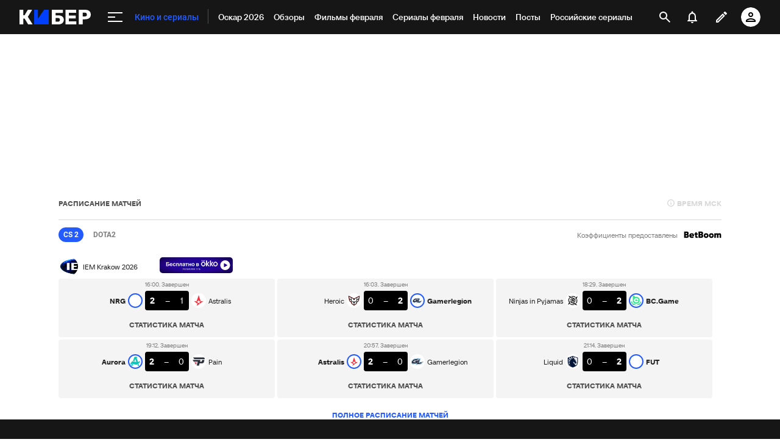

--- FILE ---
content_type: text/html; charset=utf-8
request_url: https://www.google.com/recaptcha/api2/anchor?ar=1&k=6LfctWkUAAAAAA0IBo4Q7wlWetU0jcVC7v5BXbFT&co=aHR0cHM6Ly9tLmN5YmVyLnNwb3J0cy5ydTo0NDM.&hl=en&v=N67nZn4AqZkNcbeMu4prBgzg&size=invisible&badge=inline&anchor-ms=20000&execute-ms=30000&cb=eyowwolu4qqv
body_size: 49433
content:
<!DOCTYPE HTML><html dir="ltr" lang="en"><head><meta http-equiv="Content-Type" content="text/html; charset=UTF-8">
<meta http-equiv="X-UA-Compatible" content="IE=edge">
<title>reCAPTCHA</title>
<style type="text/css">
/* cyrillic-ext */
@font-face {
  font-family: 'Roboto';
  font-style: normal;
  font-weight: 400;
  font-stretch: 100%;
  src: url(//fonts.gstatic.com/s/roboto/v48/KFO7CnqEu92Fr1ME7kSn66aGLdTylUAMa3GUBHMdazTgWw.woff2) format('woff2');
  unicode-range: U+0460-052F, U+1C80-1C8A, U+20B4, U+2DE0-2DFF, U+A640-A69F, U+FE2E-FE2F;
}
/* cyrillic */
@font-face {
  font-family: 'Roboto';
  font-style: normal;
  font-weight: 400;
  font-stretch: 100%;
  src: url(//fonts.gstatic.com/s/roboto/v48/KFO7CnqEu92Fr1ME7kSn66aGLdTylUAMa3iUBHMdazTgWw.woff2) format('woff2');
  unicode-range: U+0301, U+0400-045F, U+0490-0491, U+04B0-04B1, U+2116;
}
/* greek-ext */
@font-face {
  font-family: 'Roboto';
  font-style: normal;
  font-weight: 400;
  font-stretch: 100%;
  src: url(//fonts.gstatic.com/s/roboto/v48/KFO7CnqEu92Fr1ME7kSn66aGLdTylUAMa3CUBHMdazTgWw.woff2) format('woff2');
  unicode-range: U+1F00-1FFF;
}
/* greek */
@font-face {
  font-family: 'Roboto';
  font-style: normal;
  font-weight: 400;
  font-stretch: 100%;
  src: url(//fonts.gstatic.com/s/roboto/v48/KFO7CnqEu92Fr1ME7kSn66aGLdTylUAMa3-UBHMdazTgWw.woff2) format('woff2');
  unicode-range: U+0370-0377, U+037A-037F, U+0384-038A, U+038C, U+038E-03A1, U+03A3-03FF;
}
/* math */
@font-face {
  font-family: 'Roboto';
  font-style: normal;
  font-weight: 400;
  font-stretch: 100%;
  src: url(//fonts.gstatic.com/s/roboto/v48/KFO7CnqEu92Fr1ME7kSn66aGLdTylUAMawCUBHMdazTgWw.woff2) format('woff2');
  unicode-range: U+0302-0303, U+0305, U+0307-0308, U+0310, U+0312, U+0315, U+031A, U+0326-0327, U+032C, U+032F-0330, U+0332-0333, U+0338, U+033A, U+0346, U+034D, U+0391-03A1, U+03A3-03A9, U+03B1-03C9, U+03D1, U+03D5-03D6, U+03F0-03F1, U+03F4-03F5, U+2016-2017, U+2034-2038, U+203C, U+2040, U+2043, U+2047, U+2050, U+2057, U+205F, U+2070-2071, U+2074-208E, U+2090-209C, U+20D0-20DC, U+20E1, U+20E5-20EF, U+2100-2112, U+2114-2115, U+2117-2121, U+2123-214F, U+2190, U+2192, U+2194-21AE, U+21B0-21E5, U+21F1-21F2, U+21F4-2211, U+2213-2214, U+2216-22FF, U+2308-230B, U+2310, U+2319, U+231C-2321, U+2336-237A, U+237C, U+2395, U+239B-23B7, U+23D0, U+23DC-23E1, U+2474-2475, U+25AF, U+25B3, U+25B7, U+25BD, U+25C1, U+25CA, U+25CC, U+25FB, U+266D-266F, U+27C0-27FF, U+2900-2AFF, U+2B0E-2B11, U+2B30-2B4C, U+2BFE, U+3030, U+FF5B, U+FF5D, U+1D400-1D7FF, U+1EE00-1EEFF;
}
/* symbols */
@font-face {
  font-family: 'Roboto';
  font-style: normal;
  font-weight: 400;
  font-stretch: 100%;
  src: url(//fonts.gstatic.com/s/roboto/v48/KFO7CnqEu92Fr1ME7kSn66aGLdTylUAMaxKUBHMdazTgWw.woff2) format('woff2');
  unicode-range: U+0001-000C, U+000E-001F, U+007F-009F, U+20DD-20E0, U+20E2-20E4, U+2150-218F, U+2190, U+2192, U+2194-2199, U+21AF, U+21E6-21F0, U+21F3, U+2218-2219, U+2299, U+22C4-22C6, U+2300-243F, U+2440-244A, U+2460-24FF, U+25A0-27BF, U+2800-28FF, U+2921-2922, U+2981, U+29BF, U+29EB, U+2B00-2BFF, U+4DC0-4DFF, U+FFF9-FFFB, U+10140-1018E, U+10190-1019C, U+101A0, U+101D0-101FD, U+102E0-102FB, U+10E60-10E7E, U+1D2C0-1D2D3, U+1D2E0-1D37F, U+1F000-1F0FF, U+1F100-1F1AD, U+1F1E6-1F1FF, U+1F30D-1F30F, U+1F315, U+1F31C, U+1F31E, U+1F320-1F32C, U+1F336, U+1F378, U+1F37D, U+1F382, U+1F393-1F39F, U+1F3A7-1F3A8, U+1F3AC-1F3AF, U+1F3C2, U+1F3C4-1F3C6, U+1F3CA-1F3CE, U+1F3D4-1F3E0, U+1F3ED, U+1F3F1-1F3F3, U+1F3F5-1F3F7, U+1F408, U+1F415, U+1F41F, U+1F426, U+1F43F, U+1F441-1F442, U+1F444, U+1F446-1F449, U+1F44C-1F44E, U+1F453, U+1F46A, U+1F47D, U+1F4A3, U+1F4B0, U+1F4B3, U+1F4B9, U+1F4BB, U+1F4BF, U+1F4C8-1F4CB, U+1F4D6, U+1F4DA, U+1F4DF, U+1F4E3-1F4E6, U+1F4EA-1F4ED, U+1F4F7, U+1F4F9-1F4FB, U+1F4FD-1F4FE, U+1F503, U+1F507-1F50B, U+1F50D, U+1F512-1F513, U+1F53E-1F54A, U+1F54F-1F5FA, U+1F610, U+1F650-1F67F, U+1F687, U+1F68D, U+1F691, U+1F694, U+1F698, U+1F6AD, U+1F6B2, U+1F6B9-1F6BA, U+1F6BC, U+1F6C6-1F6CF, U+1F6D3-1F6D7, U+1F6E0-1F6EA, U+1F6F0-1F6F3, U+1F6F7-1F6FC, U+1F700-1F7FF, U+1F800-1F80B, U+1F810-1F847, U+1F850-1F859, U+1F860-1F887, U+1F890-1F8AD, U+1F8B0-1F8BB, U+1F8C0-1F8C1, U+1F900-1F90B, U+1F93B, U+1F946, U+1F984, U+1F996, U+1F9E9, U+1FA00-1FA6F, U+1FA70-1FA7C, U+1FA80-1FA89, U+1FA8F-1FAC6, U+1FACE-1FADC, U+1FADF-1FAE9, U+1FAF0-1FAF8, U+1FB00-1FBFF;
}
/* vietnamese */
@font-face {
  font-family: 'Roboto';
  font-style: normal;
  font-weight: 400;
  font-stretch: 100%;
  src: url(//fonts.gstatic.com/s/roboto/v48/KFO7CnqEu92Fr1ME7kSn66aGLdTylUAMa3OUBHMdazTgWw.woff2) format('woff2');
  unicode-range: U+0102-0103, U+0110-0111, U+0128-0129, U+0168-0169, U+01A0-01A1, U+01AF-01B0, U+0300-0301, U+0303-0304, U+0308-0309, U+0323, U+0329, U+1EA0-1EF9, U+20AB;
}
/* latin-ext */
@font-face {
  font-family: 'Roboto';
  font-style: normal;
  font-weight: 400;
  font-stretch: 100%;
  src: url(//fonts.gstatic.com/s/roboto/v48/KFO7CnqEu92Fr1ME7kSn66aGLdTylUAMa3KUBHMdazTgWw.woff2) format('woff2');
  unicode-range: U+0100-02BA, U+02BD-02C5, U+02C7-02CC, U+02CE-02D7, U+02DD-02FF, U+0304, U+0308, U+0329, U+1D00-1DBF, U+1E00-1E9F, U+1EF2-1EFF, U+2020, U+20A0-20AB, U+20AD-20C0, U+2113, U+2C60-2C7F, U+A720-A7FF;
}
/* latin */
@font-face {
  font-family: 'Roboto';
  font-style: normal;
  font-weight: 400;
  font-stretch: 100%;
  src: url(//fonts.gstatic.com/s/roboto/v48/KFO7CnqEu92Fr1ME7kSn66aGLdTylUAMa3yUBHMdazQ.woff2) format('woff2');
  unicode-range: U+0000-00FF, U+0131, U+0152-0153, U+02BB-02BC, U+02C6, U+02DA, U+02DC, U+0304, U+0308, U+0329, U+2000-206F, U+20AC, U+2122, U+2191, U+2193, U+2212, U+2215, U+FEFF, U+FFFD;
}
/* cyrillic-ext */
@font-face {
  font-family: 'Roboto';
  font-style: normal;
  font-weight: 500;
  font-stretch: 100%;
  src: url(//fonts.gstatic.com/s/roboto/v48/KFO7CnqEu92Fr1ME7kSn66aGLdTylUAMa3GUBHMdazTgWw.woff2) format('woff2');
  unicode-range: U+0460-052F, U+1C80-1C8A, U+20B4, U+2DE0-2DFF, U+A640-A69F, U+FE2E-FE2F;
}
/* cyrillic */
@font-face {
  font-family: 'Roboto';
  font-style: normal;
  font-weight: 500;
  font-stretch: 100%;
  src: url(//fonts.gstatic.com/s/roboto/v48/KFO7CnqEu92Fr1ME7kSn66aGLdTylUAMa3iUBHMdazTgWw.woff2) format('woff2');
  unicode-range: U+0301, U+0400-045F, U+0490-0491, U+04B0-04B1, U+2116;
}
/* greek-ext */
@font-face {
  font-family: 'Roboto';
  font-style: normal;
  font-weight: 500;
  font-stretch: 100%;
  src: url(//fonts.gstatic.com/s/roboto/v48/KFO7CnqEu92Fr1ME7kSn66aGLdTylUAMa3CUBHMdazTgWw.woff2) format('woff2');
  unicode-range: U+1F00-1FFF;
}
/* greek */
@font-face {
  font-family: 'Roboto';
  font-style: normal;
  font-weight: 500;
  font-stretch: 100%;
  src: url(//fonts.gstatic.com/s/roboto/v48/KFO7CnqEu92Fr1ME7kSn66aGLdTylUAMa3-UBHMdazTgWw.woff2) format('woff2');
  unicode-range: U+0370-0377, U+037A-037F, U+0384-038A, U+038C, U+038E-03A1, U+03A3-03FF;
}
/* math */
@font-face {
  font-family: 'Roboto';
  font-style: normal;
  font-weight: 500;
  font-stretch: 100%;
  src: url(//fonts.gstatic.com/s/roboto/v48/KFO7CnqEu92Fr1ME7kSn66aGLdTylUAMawCUBHMdazTgWw.woff2) format('woff2');
  unicode-range: U+0302-0303, U+0305, U+0307-0308, U+0310, U+0312, U+0315, U+031A, U+0326-0327, U+032C, U+032F-0330, U+0332-0333, U+0338, U+033A, U+0346, U+034D, U+0391-03A1, U+03A3-03A9, U+03B1-03C9, U+03D1, U+03D5-03D6, U+03F0-03F1, U+03F4-03F5, U+2016-2017, U+2034-2038, U+203C, U+2040, U+2043, U+2047, U+2050, U+2057, U+205F, U+2070-2071, U+2074-208E, U+2090-209C, U+20D0-20DC, U+20E1, U+20E5-20EF, U+2100-2112, U+2114-2115, U+2117-2121, U+2123-214F, U+2190, U+2192, U+2194-21AE, U+21B0-21E5, U+21F1-21F2, U+21F4-2211, U+2213-2214, U+2216-22FF, U+2308-230B, U+2310, U+2319, U+231C-2321, U+2336-237A, U+237C, U+2395, U+239B-23B7, U+23D0, U+23DC-23E1, U+2474-2475, U+25AF, U+25B3, U+25B7, U+25BD, U+25C1, U+25CA, U+25CC, U+25FB, U+266D-266F, U+27C0-27FF, U+2900-2AFF, U+2B0E-2B11, U+2B30-2B4C, U+2BFE, U+3030, U+FF5B, U+FF5D, U+1D400-1D7FF, U+1EE00-1EEFF;
}
/* symbols */
@font-face {
  font-family: 'Roboto';
  font-style: normal;
  font-weight: 500;
  font-stretch: 100%;
  src: url(//fonts.gstatic.com/s/roboto/v48/KFO7CnqEu92Fr1ME7kSn66aGLdTylUAMaxKUBHMdazTgWw.woff2) format('woff2');
  unicode-range: U+0001-000C, U+000E-001F, U+007F-009F, U+20DD-20E0, U+20E2-20E4, U+2150-218F, U+2190, U+2192, U+2194-2199, U+21AF, U+21E6-21F0, U+21F3, U+2218-2219, U+2299, U+22C4-22C6, U+2300-243F, U+2440-244A, U+2460-24FF, U+25A0-27BF, U+2800-28FF, U+2921-2922, U+2981, U+29BF, U+29EB, U+2B00-2BFF, U+4DC0-4DFF, U+FFF9-FFFB, U+10140-1018E, U+10190-1019C, U+101A0, U+101D0-101FD, U+102E0-102FB, U+10E60-10E7E, U+1D2C0-1D2D3, U+1D2E0-1D37F, U+1F000-1F0FF, U+1F100-1F1AD, U+1F1E6-1F1FF, U+1F30D-1F30F, U+1F315, U+1F31C, U+1F31E, U+1F320-1F32C, U+1F336, U+1F378, U+1F37D, U+1F382, U+1F393-1F39F, U+1F3A7-1F3A8, U+1F3AC-1F3AF, U+1F3C2, U+1F3C4-1F3C6, U+1F3CA-1F3CE, U+1F3D4-1F3E0, U+1F3ED, U+1F3F1-1F3F3, U+1F3F5-1F3F7, U+1F408, U+1F415, U+1F41F, U+1F426, U+1F43F, U+1F441-1F442, U+1F444, U+1F446-1F449, U+1F44C-1F44E, U+1F453, U+1F46A, U+1F47D, U+1F4A3, U+1F4B0, U+1F4B3, U+1F4B9, U+1F4BB, U+1F4BF, U+1F4C8-1F4CB, U+1F4D6, U+1F4DA, U+1F4DF, U+1F4E3-1F4E6, U+1F4EA-1F4ED, U+1F4F7, U+1F4F9-1F4FB, U+1F4FD-1F4FE, U+1F503, U+1F507-1F50B, U+1F50D, U+1F512-1F513, U+1F53E-1F54A, U+1F54F-1F5FA, U+1F610, U+1F650-1F67F, U+1F687, U+1F68D, U+1F691, U+1F694, U+1F698, U+1F6AD, U+1F6B2, U+1F6B9-1F6BA, U+1F6BC, U+1F6C6-1F6CF, U+1F6D3-1F6D7, U+1F6E0-1F6EA, U+1F6F0-1F6F3, U+1F6F7-1F6FC, U+1F700-1F7FF, U+1F800-1F80B, U+1F810-1F847, U+1F850-1F859, U+1F860-1F887, U+1F890-1F8AD, U+1F8B0-1F8BB, U+1F8C0-1F8C1, U+1F900-1F90B, U+1F93B, U+1F946, U+1F984, U+1F996, U+1F9E9, U+1FA00-1FA6F, U+1FA70-1FA7C, U+1FA80-1FA89, U+1FA8F-1FAC6, U+1FACE-1FADC, U+1FADF-1FAE9, U+1FAF0-1FAF8, U+1FB00-1FBFF;
}
/* vietnamese */
@font-face {
  font-family: 'Roboto';
  font-style: normal;
  font-weight: 500;
  font-stretch: 100%;
  src: url(//fonts.gstatic.com/s/roboto/v48/KFO7CnqEu92Fr1ME7kSn66aGLdTylUAMa3OUBHMdazTgWw.woff2) format('woff2');
  unicode-range: U+0102-0103, U+0110-0111, U+0128-0129, U+0168-0169, U+01A0-01A1, U+01AF-01B0, U+0300-0301, U+0303-0304, U+0308-0309, U+0323, U+0329, U+1EA0-1EF9, U+20AB;
}
/* latin-ext */
@font-face {
  font-family: 'Roboto';
  font-style: normal;
  font-weight: 500;
  font-stretch: 100%;
  src: url(//fonts.gstatic.com/s/roboto/v48/KFO7CnqEu92Fr1ME7kSn66aGLdTylUAMa3KUBHMdazTgWw.woff2) format('woff2');
  unicode-range: U+0100-02BA, U+02BD-02C5, U+02C7-02CC, U+02CE-02D7, U+02DD-02FF, U+0304, U+0308, U+0329, U+1D00-1DBF, U+1E00-1E9F, U+1EF2-1EFF, U+2020, U+20A0-20AB, U+20AD-20C0, U+2113, U+2C60-2C7F, U+A720-A7FF;
}
/* latin */
@font-face {
  font-family: 'Roboto';
  font-style: normal;
  font-weight: 500;
  font-stretch: 100%;
  src: url(//fonts.gstatic.com/s/roboto/v48/KFO7CnqEu92Fr1ME7kSn66aGLdTylUAMa3yUBHMdazQ.woff2) format('woff2');
  unicode-range: U+0000-00FF, U+0131, U+0152-0153, U+02BB-02BC, U+02C6, U+02DA, U+02DC, U+0304, U+0308, U+0329, U+2000-206F, U+20AC, U+2122, U+2191, U+2193, U+2212, U+2215, U+FEFF, U+FFFD;
}
/* cyrillic-ext */
@font-face {
  font-family: 'Roboto';
  font-style: normal;
  font-weight: 900;
  font-stretch: 100%;
  src: url(//fonts.gstatic.com/s/roboto/v48/KFO7CnqEu92Fr1ME7kSn66aGLdTylUAMa3GUBHMdazTgWw.woff2) format('woff2');
  unicode-range: U+0460-052F, U+1C80-1C8A, U+20B4, U+2DE0-2DFF, U+A640-A69F, U+FE2E-FE2F;
}
/* cyrillic */
@font-face {
  font-family: 'Roboto';
  font-style: normal;
  font-weight: 900;
  font-stretch: 100%;
  src: url(//fonts.gstatic.com/s/roboto/v48/KFO7CnqEu92Fr1ME7kSn66aGLdTylUAMa3iUBHMdazTgWw.woff2) format('woff2');
  unicode-range: U+0301, U+0400-045F, U+0490-0491, U+04B0-04B1, U+2116;
}
/* greek-ext */
@font-face {
  font-family: 'Roboto';
  font-style: normal;
  font-weight: 900;
  font-stretch: 100%;
  src: url(//fonts.gstatic.com/s/roboto/v48/KFO7CnqEu92Fr1ME7kSn66aGLdTylUAMa3CUBHMdazTgWw.woff2) format('woff2');
  unicode-range: U+1F00-1FFF;
}
/* greek */
@font-face {
  font-family: 'Roboto';
  font-style: normal;
  font-weight: 900;
  font-stretch: 100%;
  src: url(//fonts.gstatic.com/s/roboto/v48/KFO7CnqEu92Fr1ME7kSn66aGLdTylUAMa3-UBHMdazTgWw.woff2) format('woff2');
  unicode-range: U+0370-0377, U+037A-037F, U+0384-038A, U+038C, U+038E-03A1, U+03A3-03FF;
}
/* math */
@font-face {
  font-family: 'Roboto';
  font-style: normal;
  font-weight: 900;
  font-stretch: 100%;
  src: url(//fonts.gstatic.com/s/roboto/v48/KFO7CnqEu92Fr1ME7kSn66aGLdTylUAMawCUBHMdazTgWw.woff2) format('woff2');
  unicode-range: U+0302-0303, U+0305, U+0307-0308, U+0310, U+0312, U+0315, U+031A, U+0326-0327, U+032C, U+032F-0330, U+0332-0333, U+0338, U+033A, U+0346, U+034D, U+0391-03A1, U+03A3-03A9, U+03B1-03C9, U+03D1, U+03D5-03D6, U+03F0-03F1, U+03F4-03F5, U+2016-2017, U+2034-2038, U+203C, U+2040, U+2043, U+2047, U+2050, U+2057, U+205F, U+2070-2071, U+2074-208E, U+2090-209C, U+20D0-20DC, U+20E1, U+20E5-20EF, U+2100-2112, U+2114-2115, U+2117-2121, U+2123-214F, U+2190, U+2192, U+2194-21AE, U+21B0-21E5, U+21F1-21F2, U+21F4-2211, U+2213-2214, U+2216-22FF, U+2308-230B, U+2310, U+2319, U+231C-2321, U+2336-237A, U+237C, U+2395, U+239B-23B7, U+23D0, U+23DC-23E1, U+2474-2475, U+25AF, U+25B3, U+25B7, U+25BD, U+25C1, U+25CA, U+25CC, U+25FB, U+266D-266F, U+27C0-27FF, U+2900-2AFF, U+2B0E-2B11, U+2B30-2B4C, U+2BFE, U+3030, U+FF5B, U+FF5D, U+1D400-1D7FF, U+1EE00-1EEFF;
}
/* symbols */
@font-face {
  font-family: 'Roboto';
  font-style: normal;
  font-weight: 900;
  font-stretch: 100%;
  src: url(//fonts.gstatic.com/s/roboto/v48/KFO7CnqEu92Fr1ME7kSn66aGLdTylUAMaxKUBHMdazTgWw.woff2) format('woff2');
  unicode-range: U+0001-000C, U+000E-001F, U+007F-009F, U+20DD-20E0, U+20E2-20E4, U+2150-218F, U+2190, U+2192, U+2194-2199, U+21AF, U+21E6-21F0, U+21F3, U+2218-2219, U+2299, U+22C4-22C6, U+2300-243F, U+2440-244A, U+2460-24FF, U+25A0-27BF, U+2800-28FF, U+2921-2922, U+2981, U+29BF, U+29EB, U+2B00-2BFF, U+4DC0-4DFF, U+FFF9-FFFB, U+10140-1018E, U+10190-1019C, U+101A0, U+101D0-101FD, U+102E0-102FB, U+10E60-10E7E, U+1D2C0-1D2D3, U+1D2E0-1D37F, U+1F000-1F0FF, U+1F100-1F1AD, U+1F1E6-1F1FF, U+1F30D-1F30F, U+1F315, U+1F31C, U+1F31E, U+1F320-1F32C, U+1F336, U+1F378, U+1F37D, U+1F382, U+1F393-1F39F, U+1F3A7-1F3A8, U+1F3AC-1F3AF, U+1F3C2, U+1F3C4-1F3C6, U+1F3CA-1F3CE, U+1F3D4-1F3E0, U+1F3ED, U+1F3F1-1F3F3, U+1F3F5-1F3F7, U+1F408, U+1F415, U+1F41F, U+1F426, U+1F43F, U+1F441-1F442, U+1F444, U+1F446-1F449, U+1F44C-1F44E, U+1F453, U+1F46A, U+1F47D, U+1F4A3, U+1F4B0, U+1F4B3, U+1F4B9, U+1F4BB, U+1F4BF, U+1F4C8-1F4CB, U+1F4D6, U+1F4DA, U+1F4DF, U+1F4E3-1F4E6, U+1F4EA-1F4ED, U+1F4F7, U+1F4F9-1F4FB, U+1F4FD-1F4FE, U+1F503, U+1F507-1F50B, U+1F50D, U+1F512-1F513, U+1F53E-1F54A, U+1F54F-1F5FA, U+1F610, U+1F650-1F67F, U+1F687, U+1F68D, U+1F691, U+1F694, U+1F698, U+1F6AD, U+1F6B2, U+1F6B9-1F6BA, U+1F6BC, U+1F6C6-1F6CF, U+1F6D3-1F6D7, U+1F6E0-1F6EA, U+1F6F0-1F6F3, U+1F6F7-1F6FC, U+1F700-1F7FF, U+1F800-1F80B, U+1F810-1F847, U+1F850-1F859, U+1F860-1F887, U+1F890-1F8AD, U+1F8B0-1F8BB, U+1F8C0-1F8C1, U+1F900-1F90B, U+1F93B, U+1F946, U+1F984, U+1F996, U+1F9E9, U+1FA00-1FA6F, U+1FA70-1FA7C, U+1FA80-1FA89, U+1FA8F-1FAC6, U+1FACE-1FADC, U+1FADF-1FAE9, U+1FAF0-1FAF8, U+1FB00-1FBFF;
}
/* vietnamese */
@font-face {
  font-family: 'Roboto';
  font-style: normal;
  font-weight: 900;
  font-stretch: 100%;
  src: url(//fonts.gstatic.com/s/roboto/v48/KFO7CnqEu92Fr1ME7kSn66aGLdTylUAMa3OUBHMdazTgWw.woff2) format('woff2');
  unicode-range: U+0102-0103, U+0110-0111, U+0128-0129, U+0168-0169, U+01A0-01A1, U+01AF-01B0, U+0300-0301, U+0303-0304, U+0308-0309, U+0323, U+0329, U+1EA0-1EF9, U+20AB;
}
/* latin-ext */
@font-face {
  font-family: 'Roboto';
  font-style: normal;
  font-weight: 900;
  font-stretch: 100%;
  src: url(//fonts.gstatic.com/s/roboto/v48/KFO7CnqEu92Fr1ME7kSn66aGLdTylUAMa3KUBHMdazTgWw.woff2) format('woff2');
  unicode-range: U+0100-02BA, U+02BD-02C5, U+02C7-02CC, U+02CE-02D7, U+02DD-02FF, U+0304, U+0308, U+0329, U+1D00-1DBF, U+1E00-1E9F, U+1EF2-1EFF, U+2020, U+20A0-20AB, U+20AD-20C0, U+2113, U+2C60-2C7F, U+A720-A7FF;
}
/* latin */
@font-face {
  font-family: 'Roboto';
  font-style: normal;
  font-weight: 900;
  font-stretch: 100%;
  src: url(//fonts.gstatic.com/s/roboto/v48/KFO7CnqEu92Fr1ME7kSn66aGLdTylUAMa3yUBHMdazQ.woff2) format('woff2');
  unicode-range: U+0000-00FF, U+0131, U+0152-0153, U+02BB-02BC, U+02C6, U+02DA, U+02DC, U+0304, U+0308, U+0329, U+2000-206F, U+20AC, U+2122, U+2191, U+2193, U+2212, U+2215, U+FEFF, U+FFFD;
}

</style>
<link rel="stylesheet" type="text/css" href="https://www.gstatic.com/recaptcha/releases/N67nZn4AqZkNcbeMu4prBgzg/styles__ltr.css">
<script nonce="XYc2N3OB68w9OUHdvvxNZA" type="text/javascript">window['__recaptcha_api'] = 'https://www.google.com/recaptcha/api2/';</script>
<script type="text/javascript" src="https://www.gstatic.com/recaptcha/releases/N67nZn4AqZkNcbeMu4prBgzg/recaptcha__en.js" nonce="XYc2N3OB68w9OUHdvvxNZA">
      
    </script></head>
<body><div id="rc-anchor-alert" class="rc-anchor-alert"></div>
<input type="hidden" id="recaptcha-token" value="[base64]">
<script type="text/javascript" nonce="XYc2N3OB68w9OUHdvvxNZA">
      recaptcha.anchor.Main.init("[\x22ainput\x22,[\x22bgdata\x22,\x22\x22,\[base64]/[base64]/[base64]/[base64]/[base64]/[base64]/KGcoTywyNTMsTy5PKSxVRyhPLEMpKTpnKE8sMjUzLEMpLE8pKSxsKSksTykpfSxieT1mdW5jdGlvbihDLE8sdSxsKXtmb3IobD0odT1SKEMpLDApO08+MDtPLS0pbD1sPDw4fFooQyk7ZyhDLHUsbCl9LFVHPWZ1bmN0aW9uKEMsTyl7Qy5pLmxlbmd0aD4xMDQ/[base64]/[base64]/[base64]/[base64]/[base64]/[base64]/[base64]\\u003d\x22,\[base64]\x22,\x22wqdZw5rDusOxw4vDicKGwr0aw6tzw4zDg8KSUQbCjMODOcOXwo9TRcKkVBs4w7Jaw5jCh8KvARJowp07w4XClHNaw6BYLQdDLMK5FhfClsOEworDtGzCjx8kVEQ8IcKWasO4wqXDqwRYdFPCjMO1DcOhU2p1BT5Zw6/CnUcND3ojw7rDt8OMw6NvwrjDsUc0Wwkqw5nDpSUgwq/DqMOAw68Ww7EgH0TCtsOGSsOIw7ssAcK8w5lYZBXDusOZXMOzWcOjQz3Cg2PCii7DsWvChMKOGsKyHcO1EFHDii7DuATDs8OQwovCoMKjw5QAWcOZw6BZOCTDlEnCllTCpkjDpTQ0bVXDqcO2w5HDrcKswqXCh21JWGzCgG59T8Kww7TCv8KzwozCmQfDjxg/bFQGGGN7UmrDgFDCmcK5wpzClsKoAMOUwqjDrcORe33DnlfDiW7DncObHsOfwoTDn8KWw7DDrMKyEyVDwpd8woXDkVppwqfCtcOww40mw693wrfCusKNQifDr1zDsMOZwp8mw5wsecKPw6fCu1HDvcO+w5TDgcO0QRrDrcOaw4PDnDfCpsK/[base64]/DlgcnVcODL8OGw5JQIcKLw6BtRnLDpWNbwrfDsCfDmE9kRCjDhsOHHsOAB8Ojw5Ukw6UdaMOkDXxUwo3DiMOIw6PCisKsK2YBAMO5YMK1w5zDj8OAHsKHI8KAwolsJsOgTsODQMOZGcOOXsOswr7CoAZmwoV/bcK+TWccM8KIwrjDkQrCjhd9w7jCtWjCgsKzw5bDpjHCuMOxwrjDsMK4Q8OdCyLCn8OiM8K9CjZVVGdgbgvCn1hdw7TCt2fDvGfCpsO/[base64]/[base64]/CvcKzwrPDmcOKccOALMOWw7I+wrA+SmAZwp/Du8OvwoLCqzPDgMOlw6JUw6zDmFXCqQVfL8O7wpvDizN/FDfCpHgcMMKODcKJLcKhEXvDlCpbwoLCpcOvRWPCiVEdZsOHH8Kfwo8zaW7DuFxvwq3CqRxiwrPDtkkhXcK3YcOZHWfCpMO5wp7DtwrDoV8RVMOaw63Dl8OsJRrCisKMGcO+w68/[base64]/DoWzDpMOWXxHDiDlpdmxGa8KyBBQtwpwswpPDiHphw7TDl8Kmw6rCvC8FMMKuwrrDhMOzwpx9wp4pJUwSQQLChAnDnS/[base64]/w4HCncONFzbCvMOMwrQnDDZWw4U7YD5uw41JesOxwqvDt8OKelA/HCjDlMKgw6zDrlbCn8OreMKWeU/[base64]/[base64]/DmRotTsKcwoxXwrtSw4cRE0IzTcKTw5lPMANMw5RGw6LDr1wQRMOMVRAAOlXCiXvDjiEdwptlw5DDusOOecKHfF1OesOAHsOPwrwlwpFKA0zDrA1hJsKAT27CgTPDpMOnwr0QTMK0VsO2woVSw49Vw6jDphVow5Umw7NaTMO+Mkgsw4/DjMKJGkvDjcO9w6crwrBcw5M3SXHDr13DonXDhCUhMgtjV8KmJMKIw4oPJQbDtMKfw7PCtMKGPn/DkxHCq8OuE8OdFhXCm8KEw6Upw783wqvDhHsPwpfCuDvChsKEwqJCGzF7w5kywp7DkcOQOBbCkTbCksKfWcOMXUVUwrXDoy/CqgQ5dMOCw6dofMOyXVJGw5pPdcOgQsKlJcKDCEIywpErwqXDlcOnwrvDhsO4wq13woPDs8K8acOWa8OrEH7CoEXDhHzDkFgjwpPDg8O+w6MGwqrCi8KVLcOowoptw4HCtMKywq/Cg8K0w4HDjAnCmAzDoyB0E8KTDcO8WhJVwoV+wq1NworCvsOSJGLDkFk4JMORFB3Djz8PBsOjwqbCgMO/[base64]/CpcOxwpLDiws2A8KQw4k8HgcNVsOhw4LDksKDwo9AVBxow6Azw7DCtwHCqDR4dMONw6zCvAjClsK2UcO6e8ORwrlMwqw/[base64]/Ch8KQwokWw5sLPsK5R8Obw5fCq8O4LsO8wrXCrUEOGsKYCG7CiW4fw4DDoyDCmyMxQMOQw74Pw5fCih17OT3DjsKxw6E3JcKww5DDscOLe8O2wpohIifClUzDvxBCw7LCrkdkBsKHPlzDjht9w5ZQWMKfO8KOGcKBCUQvwr02wqIrw4sFw5tlwoDDngw/VnU4P8K9w6pNHMOFwrTDgsOVOMKaw73DgXpLAsO3TcKgUnvCrHp7wo1gw5HCv2APeh5LwpLCtn44w65uHMOdBMK+FTsUIj5/[base64]/DhsOBVMKHP8Oqw6lswovDqMKkwqtTw73ChA9HPMK/M8OicxPClcK2DHbCtsOhwpR3w5IgwpBrP8OXQsKow48sw7LCnnfDp8KJwpTCh8OrEj0Fw4wSbMKSf8KIGsKqbsO9Vj/DsEY+wrTDksODwrrCq0l8a8KqfEE7dMOgw4xYwpZUG0HDpQpyw4Jbw6jClMOUw5U3FcOowo/CksOsbkvCosK4w6Y8w6RKwoY8JsKuw5Rhw51ZMi/DnTbCjsKTw4oDw4EJw4PCg8O9f8KLS1nDp8OcHcO9IGXCjsK9HQDDoV9dYB3DoBLDpVIjQ8OwP8KDwovDmsKUZcKMwqQVw7ZEazIiwpswwoPCsMOnT8OYw4pnwrBuJ8KBwrHDnsO1w6gGS8KHw515wpbCjX/Cq8Oyw6HCqsKiw4R/N8KCRMK2wrvDsxXCtsKuwoQWCSYkWGPCscKEbE42LsKDU0zClMOuw6PDmCIFwpfDo0HCk3XCtjJnCsKEwoXCnnpxwovCpwgGwo/DoXnCmMKuf0QZw5nCj8Kww7/DpmLCisOnHMOweT0JCQoESsOmwqPDt0JARQrDtMOSwoPCtsKjZ8Klw7tedyTDqMOdYnJAwrLCtMOgwp91w6Afw5zCh8OiDAEddcKXQsOjw4/[base64]/[base64]/w7XCq8OgbQQlQ8ONwq7CvUpgwpzCuwbCugk7w69oDj4ww57DhTFAZXvCrDJvwrLCiivClSQGw7x3JMOqw4bDoBTDvMKTw4QTwqnCi1MNwqBmRMOlUMKBXMKJelPDgglyVko0McOuBQ4Ww4XChmfDvMKDw57DscK/fB9pw7tXw69VVnYNw7HDqjbCtMKlEFvCrC/[base64]/DuBPCq8OhGDxCDsKXw5RiwpPCpMO/wo1twqt7w4kNQcOvwrvDhsKvGWHCiMOywr0qwpnDpjAGw5bDqMKaIXwTRgnDqhdOZMKfd0/Du8KSwoTCvy7DgcO4wpLCjMOywrJMccKsQ8KZAsOdwobDkh9YwqRjw7jCsG8uT8OYQ8K3IQbClGVEGsOEwpzCm8OFDAtbEAfCiRjCkHjCmTkhPcORG8OzWXLDtWPDmSHCkCLDisOmKMOswqzDpsKgwolyEGXDiMOTDcO1wq3Do8K/JcKnegpKamzDrcOzN8OfAFYKw5ggw6zDjRYSw4nDrsKSwowmw6IMbns7IlhSwphNwrrCsj8XSMKuwrDCgXETPibDoSl3IMKIdcKTUw3DiMO+wrwOLcKHCnZawqsfw7zDmsOOLQjCnE/DucKVRm1Vw53DksKaw6/CnMK9wqLCj38UwonCqSPDsMOHBHB1eQczw5XCpMK0w63CmMOYw60maSZXR0ACwo3ClBbDm0zCuMOWw63DtMKTfk3DmlXCuMOLw7nDi8KTw4AFHSPCgy0oBSLCk8OzAUPCs2/[base64]/w7/DvF/[base64]/DvB/CsC0EA8Orwp93wqltbsKgasO+wrbDhWMwbQF+S23CnXjCgG7Dj8OPwpTCnsK2B8OsKWtmwrjDjh8uPcKcw6bCj00pI2DCvQBCwrhwEsK9AhnDt8ONIMKmQhB8cy0YL8OqEg/[base64]/[base64]/CmkTDkcO8UsOGJcKzwqU3T8OzVgs8a1UncBbDsVPCj8KMfMKjwrbCqsKISVLChcO7ZlTDqMKaJXwmPMKpPcOnwp3DuXHDiMKewrrCpMO4wpnDqCRJJip9wocrIW/CjsK6w4Bow6sGw6xHwrPDocO0d3wjw4Muw7DCs2fCmcOVPMOLUcOfw7/DpsOZSBoUwqUpaEgvA8KPw5HCmQnDjMKUwq4AYcKrEj8+w5XDu27DmTDCtUbCqMOfwppze8K5wqHCuMKSVsKRwrtlw4fCs0jDmsOtcsK4wrkBwrd9BGs+wpnCj8OYcGlvw6I4w7jCmVEaw6x/JmIow7AhwobDrcOcGx8ReyXDp8OlwqJuXMOzwqvDmcO0PMKXTMOWTsKcbTbCi8KfwpPDmsOxAw8SYX/Ck3FAwq/[base64]/wobDsVXCkBUhPjbDpXZjdTENIcOhdcOSwqpAwoZ4w57CiCUEwrxJwpjCny/DvsKJwrjDp8KyKcOTwqILwohcMhVXMcKmwpcWw6DCuMKKwoPCokbDmMOBPAIFdMK3ID9VegtlXxPDjWQVw5XCoTIGAcKPF8KLw6bCk1DCnFo2wpZpcsOtCHMqwrB9QVvDlMKswpFEwpRcfX/Dk3wuU8KVw4gmLMO5KULCnsKNwq3DiRzDssOswphyw7lCecOZXcOPw5LDj8KdPkPCicOWw4jCucOxNifCmEfDuTJ/wpYUwobCvcOUVmPDryrDqMOLLijChcOQwoEHLsOiw50Xw48eATkvU8ONLGXCucOdw7law4jDucKHw5MIJw3DnF/Cnkxww6Jlwp8iKwgLw7lRdRLDsgoQw4rDs8KOSChaw5M5wo0Nw4fDqg7DmGXCg8Oow43ChcKuBRAZbcKfwozCmDDDsypFIcOeQcKyw7UoXsK4woDCgcKcwrTCoMOzEVBFSzrClmnDqcOHw7rCgDYVw4PCiMO5D2rDncOLWsO0GcOMwqTDjw3CqSdtNijCqXICw4/CnC96JcKREMKqQGfDjV3Cq14RVsObFMO9w5fCtD4sw4bCn8K/w7pVPlvDlkJGNhTDrT4JwqTDhX7CoETCvCJXwoYhwqXCsHsNHmIiTMKGNEUWb8Oqwr4Nwqoxw48Qwo8ldxjDrA10KcOoNsKIw7/CksOlw4XCrWsRTsOsw5gFT8O3Jk4kfngGwoECwrJTwqnDiMKNE8OZw5XDs8KkXzs1L03DqsOXwqotw6tIw63DhjfCqsKkwqdZwr3ClAnCh8KfFDE6BnLDmsONfDAWw6vDgCvCnsOkw5xOMEIMwoUVCMK4b8Ocw6wKwocVXcKNw4/CvsOvI8K7w6JNFTTCqHNfIcOGYB/ChyMAwqTCrz8Pw79BYsKkRn7CjxzDhsO9ZU7CrFgNw5d0eMOlEMKJTQ0FaHnCkVTCtMKWZ0HCgkvDhWdYK8Kww4lCw43CkMKjXSx9X38RAMK/wo7Dt8OJwrnDl1djwqBoYWvCksOTDmLDn8OTwo4/FcOQwrHCoSUmYsKLGWzDtzLCgsK5azBqw5VAWU3DmjIRw4HChQDCmlx5w5psw7vDjFMlMcOIZcKvwqNwwo5PwqUSwpvDhsK2wo3CnT/DvsOSThPCr8OXFcKobkLDrw0MwpIDIcKZw43Cn8Oww6hEwoNJw40EZTPCuGrCilQWw5/CnMKScsKmPgQowownw6DCm8KYwpTDmcKDw67CnsOtwrFWw7EtIgYqwrAkesOJw5HDvAVqMzQuScOKwqrDqcOFNGXDlHLDtQBOMcKMw4vDsMKZworCh2MOwoDCpMOsdMO8wrE7bQ/CvMOIcQY/w5HDiQ7DmR5qwoJoLRJTUl7DuHrCiMO9MFbDoMKxwrBTacOKwp3ChsONwpjDmsOiwpDCh2/DhEbCosK4L0TCp8OHDz/DsMOxw73CsjzDn8OUPTjCtcKOesKrworCljvDqQZcwqouI3nDg8OkHMKhU8OTccOmXMKLwpIof3rCugfDpcKhIMKXwrLDuwzCi2cGw4rCk8OOwrbCssK9eATCmMOowqc8IgDCn8KWHVJmaF7Dn8K1FxFNc8KTAsOBdsKTw77DscONVMOvYMOgwoEkUEvDocOVwp/Cl8O6w7wIwpPCgThQLcKdLGnCtsKrdnNMwr9xw6YLR8KjwqIVw7Vtwp3Dn13DlcK8esKVwoNOw6Fsw5XCvjgAwrvDtkHCusKFw4U3Tzhsw6TDuXlawr9cMsO8wrnClAtiw7/DpcOGH8OsKTPCpm7Ch3pzwppcwoE6LcOxX2IzwoDCqMOVw4/DvcOVw5nDqcO/N8O0O8KLwrjCssK6wrfDsMKGCMOUwpsJwrJ7d8OSw7jCi8OYw4TCtcKjw6bCvRVPwq3CsWVrIyjCtg3Cuh4twobCmMOqTcO3wofDicKNw7I4XAzCowfCu8Kuwo/CnjQbwpgwRcOzw5vDuMKzw53CosKrOMOBJMKbw4LDgMOAwovChQjCgUA7w43CuyLClxZnw7vCuhJ/wprDnFxlwp/[base64]/CgTsJwpnDvG/DosKfb2HDgsKPKsKmw7DDrsO5O8O+OMOhPF/CtcODMwBEw7lnfsKHOcOXwq7DliZRG2nDiR0Dw6xpwp8teBAdNcK1VcKhwrgtw4wgwopaXsKvwpROw5pwbsKOFsOZwrZtw4/CtsOEKRJgNxrCsMO0wq7Dr8OGw4nDksKfwpdtD23Do8O4VMKWw7DCkglzfcOnw6dQPmnCmMO0wqLDigrDgcKrPwHCjAzCp0ZCccOvCC3DnMOaw5UJwoTDgmw+D2ISJsO/w5k+dsK0wrUwaFjCtsKDZ0zDl8Oqw5VUw5nDucKKw6tPRXM2w7DCozVaw41rWD4aw4XDlMKUw4/[base64]/[base64]/wo00PcKobjvCuMK+BsO2bX7DjU5KwoF2aFfCmsK0wo/DocOQwrrDicO2MXIfw5/CjcKVwpBoUnbCgsK1U1HDucKFUArDhcKBw7gOTMOrV8Kmwq8yWXPDgMKQw5fDmC7DisKFw7rDuijDh8OKwpgwWEJhBA0vwqXDrsOhQDPDpioWVcOow7dVw4YSw6R5CDTCqsObOwfCgcKMM8Ovw67Dijl6w5HCilJNwoNCwq/DqTLDhsOwwqtbMsKJwoDDqsOQw5zCt8KMwpdeOAPDmyJJfcKqwrbCvMK+w7bDiMKdw6/DmMKwBcO/a3rCmsOBwqQcK1lEGsOLel/CicKbwoDCp8OvbMKhwpvDonXDgsKqw7zDhg1aw7XCh8KDEsKPK8KMeEJzCsKHYT1sCgnDomMow5ZyGStGUMOYw63DiV7DpXrDssK+WsOiacKxwr/CosKyw6rChRNRwq9fwqh0ZEE+woDCvcKNBUARRMOzwp0EbMKXwp3DsijDhMO2SMKvcsK3DcKlecOCwoFRwrRJwpJMwqQhw6wleyPCngHCs2wYw7cBw71bfhvCiMO2wrnDpMOaSFnCo1/CksKiwojCmjkWw5jDrMKSDsK+SsO2wonDrXNswonDuAnDrsKSwonCkMKmOcK/PB0zw6fCm31Pw5gXwqxoGGJeaifDj8OywopARTVJw4/[base64]/MhHCqhUewqjCpsKbABTDuT9yw75wXh5NKm3DjsO4Hys3w5E1woU+TS1gXUozwprDrcKMwqYsw5YnLHIaccK4AA1QNcOpwr/[base64]/DrsObUlXDgcKpwq3Dv0XClAwqw5zDncKRw7Qiw78cwp3CmsKDwoXCrkDDsMKAw5rDolBDw6t8wrsRwprDh8OFGsKiw50IJMOLd8KWDRHCqsK+woEhw4DCkRrCqDUQWD/DlDlbwoXCijFiaW3CsRHCuMOraMKIwotQQCbDmsKBGEMLw5fCv8OTw7TCtMOnfsODwrlkDkLDs8O9dGAgw5LCp0fCh8Kfw5HDuGzDpUTCscKWE2pCN8Kdw6w7BWTCusO5woBlPSPCgMKqUsOTCxgfTcKpKSBkDMK/bMObMXogNMKzw4/DscKRH8KDZRENw7/DnTkQwoTCiCrDuMKzw5AwFlbCmMKrZ8KrRcOVLsK/NTELw70Fw5PDsQrDhcOFHFzCtsK1wqjDtsKYLsK8IkEkGMK2w4XDpSATWFNJwqXDusO8NcOmGXdCWsOdwqjDncOTw5FswpbDg8KUNQvDvFpnOQctfsKKw4IrwoPDvHjDpcKKBcO9JMOvSnRJwoRbVSduUl0LwpsDw5DDu8KMHMOZwq/DoEDCqMOcBsO2w79bw5cfw6gAd2RSaBjDshlgfcKNw7V+eBDCl8OGVHprw4VXdMOOHcOKaHcew6wOM8Ocw4bCk8KbeQ3ChcOaCnM1w7kpXgFjXcK5wo/ClXtgdsO8w5LCr8KXwovDhQXDj8OHwo7DjMOdUcOHwrfDicKWG8KuwrfDg8O9w6dYZcO8wq4Nw5jDnm91wqw8wpghw5EmGxDCnRgIw7cUZcKcccOjLcOTw7BdEsKDAsKOw4XCjcOeYMKCw6/ClSY2dy/Cs3fDhDvClcKbwoYIwogmwoAEAMK5wrVEw6FNFkfCqsO+wqXClcOBwpjDiMOnwo7DuWzDhcKJw4ZQwqgSw4zDjlLCgRzCogY2ScOWw4Q0w67DuTDDhU7CgCEBdl/DtmbDgX9Nw70/[base64]/HGcRw7TCsjx7w48OwpjCnCzDtEZhNcKicEXDhsKJwq03JAPCoTnDqxJiwqLCucK6ZsOMw7hVw4/CqMKIG14AGMOLw6jCmsKBRcOXbjTDtRcmK8KqwpzCjzBvwqEqwp8qV1XDq8O6BwnDvnwhb8Ofw6AnanLCmXzDqsKZw5vDpj3CsMKUw4RowrjDpCsyJEwUZkxMw5Vgw5rChDLDiDfDiWk+wq5HKG8qAhjDnsKrG8O8w7woHAZVVyjDk8K/W0JkRW1xScO/bcKiCQR7XwPCiMOECcKiPFl0YxJmXSIDwqjDmj9jPcOvwo/CqG3CrkxUw50lwr0RAGsPw7/CnnrCvFPCmsKBw5JGw4Q6V8O1w5d6wpXCkcKsMFfDt8O9bsO5LsKjw4DDh8Oyw5HCoyPDry8pUBfCkwNcGnvCn8OFw4kUwrvCi8Kxwp7DrSMWwpUaEHDDuhUOwrnDvhbDph11w77DqQbDgCHCpcOgw4crJMKBM8KLw7rCpcOOUT1Zw4XDl8OwdQ4KacKEch/Dk2Evw6nDixFsYcOYw71wPDzCnnxDw7vCi8OSw4xFw616woDDmcKjwrgVKRbDqwBZw41ZwoXDtsKIRcKrw5jChcKFAQksw6ccPcO9GwzDoHkoTFPCsMKjV0PDrcK0w6fDjT99woHCoMOHwr4uw4XCg8KIw7jCt8KbBMKrclVfFMOtwqITdHLCsMOowpDCsUbDvsOLw4/CrsOVQ01QRhfCpDnCkMKAHCfDux/DiBHDk8OMw7Raw5t9w6fCj8KXwoPCgMK4I3HDucKVw7V/KRkRwqsBJ8OdHcOWJMKawqpowrbCncOhw6JSScKGwq/DsGcLwo/[base64]/wp3DlTdxVhdEwoXCsjs3Y8K7XBlARsOneg4baj3CtMOYwqwJblfDqHLDuEzCuMOWecOmw6INY8Ozw6bDvnrDlhXCpgPCu8KSERsTwpN4wojCj1vDkj1fw6hIDAwFYcKYDMOWw5LCtcODWVzDnMKcZMOTwrwmdcKMw7YEw73Dll0pGcK/ZCFnVMOUwqNOw5bCjAXCj0kxB3TDi8KZwp0Yw57CnAHCpsO3w6Z8wrkLOg7CkH9LwoHCqcOaGMOzw74ywpUKW8KkSnRzwpfChS7DvcKEw50zUB8jQkbDp2DCniNMw6/DozvDlsORXQTDmsKYd3nDksKGNWwUw4bDtMOFw7DDucOieQ41VsKUwpt1a3QhwqE/[base64]/CtAcHwpBTw7sXTsO5wpoOWQpfwp7DhjTCssOMZcK1ByzDoMKjw4TClEwrwpwDesOew7Ixw7l7IMKtWsO6wo5sIWw3GcOfw58YY8K3w7LCn8O2D8KWGsOIwr/[base64]/wp9EwqLDr2XCg2XCnMOiR8KDwpwXWDRdVcOFa8K4QCE4flxUX8OoC8OHfMOyw4McIgZ+w4PCh8OYX8KSMcOlwpTCvMKTwpTCnBnClVpcKcOcb8O8YsORK8KEJcOBw7IQwoR7wq3DhMOkRz5gVMKHw7LCrXjDrlh/CsKMHTlcB0zDhT8ENlbCixjDicOmw6zCo0ZIworCo0YtQmh5V8O6wqc3w5R/[base64]/CmGrDtAHDoMOMFRnDvngjwoNKLsKrwroxw7BgScKpLMOpKQQAESMDw4EMw6jDvTLDpWU7w4vCm8ORbSc0cMOGwr7CqXFzw5cVUMKpw5LDnMK7w5TCtkvCo0NDZWVSW8KeLMKcfcOSWcOTwrNEw59fw79MVcOgw5VdCMKdbGF8DcOxw5Aew5TClUkSYidlw4hjwq/CmjN4wpnDmcO0UyoAK8KjGknCjivCqMK1esODAW/DoE3CqsKZB8KzwosNwq7ClsKNDkLDtcKtY2hWw75pahbDm27DtjDDgnfCt2FJw78Gw4gJw6p7w6Rtw7vDgcOWEMKcfMKOwpnCnsK5wolwOMOnEQzCnMK/w5TCqsOXwqgSPm7Cg1jCusOBJyMHw4nDo8KLEg3CjVPDsT9yw4vCvcOnUBdAeBwYwq4Yw4zDthAdw7xlVsONwqsIw443w6fClhQIw4RnwrDCgGMVG8K/DcOpGEDDpTpCbMONwpJVwrvChhl/wp94wrgbHMKZw5FXwoXDn8Kuwrx8Y0/CvFvCh8OMdGzCnMOsGWvCvcKqwpYmJkQNPi5Pw5AOS8KWBkNQEykAKsOldsKuw7VCMizCn2JFw78/wowCw4vCjGvCrsOHWFs/N8KpFF9gOEvDsk0zKsKUw7IfYsKuXkLCiSk2Dw/Dl8Oww4vDjsKKw6PDkUPDvsKrK2vCsMOQw77Dl8K0w55qDlsDw6xafMKUwrEywrQ7csKYcwDDn8KVwo3DsMOnwq/DujNQw7g8McOEw7vDizvDi8OUTsOEw4lAwp4qw5tYw5FEQVzDunApw78zccOkw4hcFsKQZsKYAzF4woPDlDLCng7Co0rDmT/CrDPDkAMeDTXDnU3DkGAYE8KywqFQwpNRwrZiwrgKwoU5RMOOJCHDshR/DMKXw6AmZihewodxCcKFw7hAw43Cs8OqwoVHFsOLwrtcFsKCwrrDtcOYw6nCsQRswq/CrioWHMKfDMKFQ8K/[base64]/DoQdNwqBTwoVjw4LDpwdQwpfCgi43woZfwpx6Vg7DpsKDwpFgw5l+Pi9Aw4FBw5fCrMKkNSoZFD3DsU/DlMKXwpLDjXpRw4giwoTDjnPDvcONw4rCs3RCw69Sw7kRWsKCwqPDnyDDkFhpf1M+w6LCqBjDozvDhhJ2wqnDixDCmG0Kw5oDw4LDoAfCs8KIcMKSwpXDl8K3w4ERFmNaw7N0LsKwwrTCrkzCusKLw61LwqTCgcK2w5bCpCZKwrzDuSNFYsOmNhplw6PDh8O/w4nDighHO8OMPsOKwod1UsODFlpFwogoY8OhwocMw7IswqjCjVBuwq7DusKIw5/DgsKwAlFzD8O3BErDq23ChFpGwqrDp8O0wqDDpGHCl8KgLwbCmcKIwovDrcKpZlTDkwLCkXUnw7jDkMOkfsOURsKrw6QCwqfDksOow7wAw5HCp8Kpw4LCswTDr1F0RMOfwoMwFi3Dk8K/w7TDmsOzwqjCvArDssOPw4vDoVTDh8OmwrLDpMKtw68tSg1pdsOgwrgFw49KLsOeLQ0aYcK6LUjDlcOvIcKjw4jDhjvChxVgY3p8wr3Di3EAXwjCocKmNnjDscODw5FXDV7CpB/DscOgw5Vcw4jCu8OabSXDtsOBw58ibcKPwrrDhsOjKSUHeC3Cgl4Awo0JIsK5IcKzwqcgwoIgw6HCqMOSFsOtw7tpwoDCvsOewocow6DCm3HDl8OqC0MuwrzCq1UdJ8K8Z8OXw5zCq8OmwqbDsWjCpcK6AWA/[base64]/CjU1QwqNKPwDCncO7wpcVRk3Cti/DlMOeaErDvcOlVSt8KcOoEg5jw6rDuMKBQzhUw7ZBEywMw7htDQjDj8OQwo8cHMKYw4HCk8KAUwPChsO4wrDDnA3DtMKkw4Y3w5A4G1zCqsOsL8OmVRnChcKxMz/CjcOxwrZmZ0YSw7YqNxhreMOIwopTwqPCl8Oiw5V0ez3CoHkEwoMLw4wEw6taw7k9w6bDv8Oww7RcIsKXKAXDncK7woZXwp/DnFDCncO9wr0OLXBqw6PDlMKvw5FlMzNow5vCpFXCmcOLUsKqw6XChV14wpNkw7NAwq3CvsKPwqZaQ0zClxfDpgbDhsKVUMK/wq0ow4/DncKNKiXCp0DCuU3CkAHDocOsbcK8fMK7ZgzDpMKJw7HDmsOOD8KOw6jDvcOgUMKIOcK2J8OWw6deRsOZQ8Orw6DCisKCwpc+wrAZwoQAw4RCwqzDisKGw57DmsK/[base64]/R8KCw7fCuQTDoirCucK9w4HCg3RUCyAwwpwnwoPCo2rDqHjCgzIQwoTCo0LDmGzCpyzCuMOlw6d/wroBAmbDmMKxwqkXw7QDLMKCw4rDnMOBwrrCkilcwqfCtMKhHcOzwrbDjcO4wqZYwpTCt8KQw6QAwoXCrsO3w5tcw4zCrSg9woLCk8OLw4hHw5gzw5ktAcOOKj7DvnHDt8KpwqgTwonDlcKqZn3CgcOhwrHDlmk7F8K+w5xiwoXDtsKmaMOtBj/[base64]/CrVDDp8O6wrlgEAk2wpQTKcKMwq7Cp07DqHDCuhjCm8Ohw79FwqnDn8KEwrHCvTlQZ8OMw57Dk8KUwos8DG7DrMOzwpk/[base64]/CpsOTwpXCocKmw53CpMOCOxl6BGXDkMOoR2ZiKRcEVmpEwo3CgcOWFALDrcKcEUPCnARBw4wlw6bCm8Kaw7lBHMOEwrwBbAnCl8OIwpVFCDPDuldow5/CksO1wrLCmTbDqkrDmcOdwrE/w6s5QBQ9wq7CkAvCqMOzwogWw4vCpMOmasK1wrNqwooSwp/[base64]/Di0VFeQIaNh7DsMKtCcK+SQYLd8O5ccKAwqjDmsO7w4jDqsKxf3LCqMOERcOcw5DDnsO/JnHDtVsfw4XDiMKQZCnCn8Okwo/[base64]/[base64]/w7U/VTzCpsKGAsOfw4XDhsKHw7LDshfCkMKUIHTDulXCjk7Dkx11C8OrwrXDvjXCs1s+XkjDniU0w4XDg8KXOn4Xw75Pw5UUwr/DocOLw5k8wrxowoPDp8KnL8OUZ8K5GMKUwrXDvsO1wpUfc8OIcVg3w6/CrcKISHFeByd+RXQ8w5/CoHM9Qh4EU0LDgBzDixDCk3hMwp/DrzgdwpTCgB/CnMOMw5REchMfPMKkAWnCpsKvw4wddwrCjFoFw67Ds8KhdcOdOjTDmSEOw5szwpQsAsOAIMOIw4PCscOWwodSJCZQYH7CkUfDrTzCtsOsw5sdE8K4wobDtCotG1DDlnjDqsKgwrvDpgIRw4fCiMO6BcKDc10NwrfChVkxw70wdMO/w5nCi1XDtsOKw4FGHsOdw4nCsC/[base64]/DlMO6U05Dw5LDrzkMAx3Cg0TDrDAyw6PDjC/CkSYXbWHCvGxIwr7ChcOxw7PDqQQow7nDqcOuwofCqwU/asKxw6Fpw4dxYcO7KlvCscKuEsKVMHDCqsKIwoYswocgCcKnwrHDljkKwprCssKWIj3DtAMTw7ERwrfDhMKCwoUGwqrDiQUTw4Y7w55PVXzClMO7PcOtIsOra8KGfsOrP2B9YgtcTijCicOhw5LCkHZawrhowrbDiMOAVMKRwqvCtiUzwpRSclXDqg3Dhio1w5NgAx/DtjA6wrhHw7V8H8KZIFBpw6EhRMOqLgAJwqttw6fCvmAXwrp8w7NzwoPDqStWFDJhYcKiRMKlHcKKV1cgTMOhw7TCl8O+w6EFCMKcHMOIw4fDvsOMAMOGw4jDkV8mCsK+ZDctB8K0w5dWIF/CocKIw7t9EnYQwpkTM8Oxw5EfbsOsw73Cr1kwaQQIwogRw44KNWFsfcO0XsOBLDbDgsKTwonCvWgPC8OcfXQvwr3DuMKaI8KnW8Kkwol/woDCrQJBwoZkVw7Du0k4w6kRGUzCl8O3RTBeWgXDusOwYH3Cp3/DrkNiclMNwqfDhWnDklxlwqzDnwYlwpIewrZrL8OGw6dNA2TDtsKFw4VeDxM+LcO7w4PDs2dPHGDDjgzCisOfwqNdwqPDjh3DsMOjWcOkwrjCmsOjw59aw7pfw6HDmcOfwqNPwr1TwqjCpMKdYMOmfsK2fVsVMMOsw57Cs8KOEcKww47CrHHDq8KPRzHDm8O5OTR/wr0hQcO3W8KNPMOaIcKNw7nDnAh4woFkw40Cwq0Sw6XCi8K1wpvDinTDplDDqF16ZsOtfcOewopDw5zDpgrDo8O/W8ONw59dXjchw5IuwrMjScKYw4I0ZQY1w77Cln0RS8KeckrCiRFQwrE4RDbDgcOQcsKSw7rCmDVMw7zCg8KpXQjDq0NIwqA0JsK8AcOyUjVjFcKWw4XDs8OIYDtkeU9hwoTCoTfCm2HDp8O0SRkiJ8KuI8O2woxnFMOvw4vCmijDkBPCrhfCgRN8wrY3TgJxwr/CocK3dQ/DhMOXw6vCvE5swpY+w6vDmwLCvMKCJcKYwqrDu8Krw4bCkHfDucOIwrpzN1HDlsOFwrPDsDNdw7xQIRHDriRoLsOgw6nDgEF+wrhuO3PDicKnN0h4al0awo/Dp8O3ZU3CvnImw64xw5jCmMODWMKXA8Kaw7tNw7hNNMK/wqfCssK+aS3CjVDCtS4owq/CuGRVDcKZEiNUH21Owp3CvcKSJnJhexDCssO0w5B3w4zCnMOFQMOOYMKAwprCjBxlBV/DsQhIwqd1w7bDlcOmVBJRwrTCl29UwrvCjcOCEsK2aMK/V1kuw6zDriTCm0LCvXFVaMK1w7Z0ZiEKwr1vYCzDvgIUbMKvw7LCnh0tw6fCjSHDgcOpwq7DhBHDk8KWJcKVw5nClgHDrsOawqvCvELCtSF9wpwdw4kPMnvCmsOnwqfDlMOmVcOAMD/CisOKRRI2w4YuTjfDmw3CgAobScOcNGrDoEfDoMK5w5fCnsOEb1Y8w6/DgsK6wq1Pw6g1w5zDgi3CksKkw6J2w41gw49qwrlLI8KTNUzDocOawoLDgMOCHsKPw6HCvGRXacK7dXnDiW5VB8KEJ8OHwqJbWnpKwogow5nCsMOlRGTDi8KfOMOfW8Otw7LCuAZoc8KkwrJqMHPCoTnCuW/DoMKawoNfB2DCvcO/wp/DvhoSe8OSw6jCjMKmSWzDrcOhwpUkXkFew6Maw4HDjMOKL8Ouw6jChcKPw7Mhw7FJwpU0w4zCg8KLdMO8RHbCvsKAZlACHXTDpyZhKQnCpcKRDMOZwq8Vw41bwohxw5HCjcKqwrh4w5PCjMKnw55Ew4fDscOCwqswOMOpAcOiZcOFOmZqWzTCssKwNcKYw7/CvcKqw4HCpTwWw5LCtjsZbWLDqlLCgU/Dp8OSUjfDksK1NgEHw7/[base64]/DhXRCwojCicONwo7DmFzDgysbBC1KYsOUwrF+Q8OFw74CwrlDKsOcwpnDssO1wokXw7HDgllqNjvDtsO9w5pSCMO/w73Dl8KMw67Csgg3w4hISysoGVpRw4Z4w4s0w5xiC8O2CcK5w4LCvmRbLcKQw6XDmsO3Pn1Uw4PCvwzDq2/DvQPCm8KtZ0xtHcORRsOPw4tAw5vDg2zClMK7w5HCksOfw7Yzc3F0QMOJWAHCgMOlKXogw7sGw7DDrcOyw5fCgsOzwozCkiZ9w6LCnMK8wo1dwr7DsSdKwrzDusKNw7ZUwrM+UsKQEMOmw4HClWVib3Ncw4vDg8OjwpHCj1PDp0/DiCvCriXCqT3DqWwsw6ElSSTCsMKuw7jCr8KmwrNuPSPCkMKQw5XDuhpzNMKJwp7CjDJiw6BFAw1xwrA0CjXDnXUgwqkHPAwgwpjCtUJpwq1WHcKsKSPDoH3ChsO+w77Dj8KKSMKzwpUNwqDCs8KJwr9jKMO8wrbCv8KrGsKsXTvDisOEIxjDnm5HCsKJwr/CscOFSsKSc8Klw43CsBrDmgXDoD/CqRnDg8OeMykuw6Ztw7PDgMKnJXDDh0LCkjw1w6TCtcKWAcKKwpMGw7tmwq/CnMOedcOLFAbCtMKxw5bCnS/DuXPDkMOow64zGMOeEA4USsKsaMKiAsKTblACM8OrwrwEJCXDl8K9WsK5w5kZw65PclNewpxcwpzDlMKuesKmwp4Pw6jDrsKkwo/[base64]/[base64]/DtFo2wpnCg8OWTcK+wr3ClQjDol58wrwJwoMjwqFDwpUCwrtSdMKwRMKlw5DDpsKjCsKzPjXDigomfMOIwq/DtsOcw4hvS8OjOsOCwrfDvsOIcmcHwpPCkFTDhsOAI8Oyw5TCihXCvxJ+Z8O/MSVSP8Onwq5iw5IhwqbDt8OAIS5fw4jCiDrDpsK/QxR8w6HCkDfCjMOGwp7DulzCmD07J2fDvwceJMKgwqfCsjPDqMOARX7CsgZDPhUAVsKnYl7CtcOiwoxGwrY9wrdsFcO5wp7DpcO+wozDjG7CvlQhBsKyF8OdM1jDkMOddig1csOFXWJhIA/DkMOPwp/DqHPDqMKnw4cmw7oawpMOwoslTnDCmMOxZ8KGN8OULMK2SsK3wrwzw5UCcD9fakwsw6nDrEDDi0RkwprCrMKySg0YHSLDvsKSASE+McO5DDbCrsOHO1USwrRLwp7ChsOJZg/[base64]/Ck8Oow5M4TyPDknsfMyQOOMORDyPCjsKJw4UQX2dabQ3Dk8KOAMKePsKGwp/DksO4G0TDhkzDsRsvw7XDq8OceULCuQMuXEnDrQA+w7EdOcOdJh3DmRXCuMKdCTloE0vDihkPw5I9ZV0uwqREwr0gSFfDhMO1wrnCqWd/[base64]/[base64]/Dk0HCtBR3Eh7CnsKrKcOmwp/DnMOOeTtZwobDjMOawrYffxU7HsKjwrFDdMOaw5tiwq3CrMKKOVotwqTCtAlQw6DDhXFUwo0FwrEGdG3Ch8Okw5TCjMOaagHCpV3Cv8K9HcOQwpx9R0nDtVLDv2oMLcK/w4tbS8KtGwrCmBjDnilKw6huDxfDhsKFw64swqvDp2jDuEFZGi18GMOtem4mw7t5KcO6w699wocTVEgewoZewpnDnsOWBcKBw5rCqyjDihsHRVvDjcKTKztkw6PCsyXDkMKcwpoMFyvDrcOaCU7CsMOWCXIZU8K5L8O2w7Vubw/Dt8Oaw5rDpjLDqsOXbsKfdsKDUMOkRAUIJMKvwpLDiHsow5IWJVrDlT/DsHTCgMOICgY2w4HDhcOewp7CvcOkw78Wwr40w6wOw51vwrocwobCjsK7w5FBw4VqNkjDiMKuwrcwwoV/w5d+Y8OWRMK3w4rChMOvw5ZlJ2nDrcKtw4fCt2DCiMKewr/CtcOZwpIpU8OIFsKlY8OlWsKnwocbVcO/ci5Pw4LCnT8Jw6VVw5XDmTLDjsOSQcO6JTzDoMKRw6HCkgICwokhLjg7wpETZsKWYcOYw75HfCJuw5MbIT7CrhVpfMOXSAluccK4w5TCpwRWesKSVMKFf8OJKSHDi0rDmsOawqDCtsK3wq/DncO0SMKew7wEcsKkw5YJw6TCjzk3wrFuw67DqRbDomENGsOPFsOoXj1LwqNfYMKgMMK2bB59Uy3Dkz3ClBfChhXDscK/[base64]/CqMOxwpV7CnBgB8KjLF5Vwpd5wrkdfn7CucKhJcOgw7tWw6d7wqgZw65Lwosxw4jCvVPDjXojHsKQChg0V8KSCMO6SyXCjDMpAFtHHS5qFcO0wr1Zw5JAwrHDssO9ZcKHOcOzw6LCqcO7cVbDrMKtw6HDlio8woBOw4/ChMKwLsKILcOULSZYwq1id8OICH03wqLDqgDDmnlhwrpMGRLDssKfAkVgKh3DsMOUwr8AMcKEw7vCiMONw6bDgVlYU13Ct8O/wrTDjwUJwrXDjMORw4U3wr/DusKTwqjCjcKJFigawrPDhVfDnl1lw7vDmcKYwpc5CcKYw5RJBsKAwrExKsKuwpbCkMKBbMOSCsK3w7XCo0HDhMKyw60jZ8O7acKCJ8O0w5/Cv8O5DcOrcSbDpTQEw5hzw6XDusOZBcOnEsOBFMOOVVMgQwHClTjCg8K9KRFEwq0Nw7zDjlFTCgvCljFyf8OZAcO2w5XDqMOtwq7CsCzCrXrDiHdew7bCtCXChMOtwofDuivDhcK4wpV2w5Fzw4Uuw6c3LQPCnUTDoCYFwoLCjThSWMObwqtvw41+KsKewr/ClMOYMcKbwo7DlCvDihLCliDDvcK9CyF9wr95QyEIwrLDjykHOjPDgMKcSsKxZkTDsMO+FMOrbMKYEGvDkmLDv8O1d3p1UMOQW8OCwofDl03Cpm0awrXDhMO5J8Oxw4nCikbDl8OKw6PDl8KQJsODwpPDlDJww4dwB8K8w4/DjVlteEnDmUFvw5HCm8KAXsONw4vDgcK2LsK/[base64]/Cq2bDkEzDmT7Cpg7DscKRezdbw5PCvV5qw4HCsMKbFAvDs8KQfcOrwo1nZMOow6pUFDvDoG3Di3bDoWxiwp5vw5M0WcKpw4cRwptfKwNbw6XCsWjDjVopwr9gdC3Dh8KKbShZwpYsUMOfbcOhwpjDlMKIeFs/wogVwqY6J8OPw40/CMKyw51NSMOSwpFhTcOKwocNKcKHJcOgJMKeO8OdJsOsEiPCmMK0w71Hwp3Dmj/Cp2TClsKkwokYdUgNJ3LCtcOxwq3DhSrCmcK/U8K+HhoDRMOawqReGcOgwqIHRsO9woRBVsOGDcO3w4ZXAsKUBcOswqLCh29Xw5AteVzDlBTCv8KSwqrDjUM/[base64]/Cu8ORYCfDn8OfwrjDm0HCsMKwwrvDlzMLw4TCqMKkYjtywqdvw7wBUw/CoFNwJ8O9wpZYwo3DmzdWwpJ9U8OfQMKNwpbDi8KRwpjCl304w6h7wqLCksO4wrbCqHnCmcOMBcKowr7CgzdROW9nDBXCp8KNwp5Nw6JrwqkdFMKvIMKOwqrDogvCiSwIw7FJOzvDpcKXwo1NLUJsI8KNwpMnQ8OYQmF/[base64]/wq/[base64]/CgypVw7nCrCnChcO5TMK7Uy3CgcKCwqvDqsKpwok8w7XCo8KRwozCtm1xwpMoNmzDlcKhw4rCrsK7bgkDGRwcwrQ8PsKNwoxxP8O1w6nDt8Osw6HCm8K1w71owq3DvsOcw4UywpBgwrHDkAUuBsO8RhBJw7vCvcOUwpMEw6FDw5vCvg0wXcKzDsOlMEECMHFpF0o/QDvCkhrDvFXCpsKLwqQ0wq7DlsO8AnMcaHtOwpZ2AMO4wqPDtsOfwoV3eMKRw48veMOSw5gObsOkI2rCncO3YD/Cs8KrO0A4D8O0w7R1VjpLKFrCu8OvRh5RfGHDg3Utw7LDryEJwqrCiT7DmT4Owp7Cs8KmSAPChcK3SsKmw4ljOsO/wpl8woxjwqPCgMOVwqR0YSzDusOnETExwpLCrC9MGsOPNifDkVYgPV3Cp8KhSXHDtMOjw6J6w7LDvcK8JsK+cAHDm8OeOkt7PHsxD8OWJnUMw4JdGsOWw73CgWtsMk/CoAfCoRw+VsKowr4Ie01IUhHCkMKxw6keMcKcSMO7YTlBw4ZNw67DgzHCpMOEw4LDmsKXw6jDvAwawpLCmXQ3wo/DjcK3X8OOw7LCnsKYOm7CsMKGCsKVBMKaw55dC8OidGLDh8KILR7Dn8O/[base64]/CoMO8FUBnw6nDkjsPwoHDk8KVIWhLdMK5VhrDn8OwwqfDkyd4OsKSX3zDh8OgUQN2GsO+OWhMw5zCglQJw5ZBAV/DrMOlwonDk8ONw6DDucOJVMO1w67CrMODVMOSwqLCsMKAwqc\\u003d\x22],null,[\x22conf\x22,null,\x226LfctWkUAAAAAA0IBo4Q7wlWetU0jcVC7v5BXbFT\x22,0,null,null,null,0,[21,125,63,73,95,87,41,43,42,83,102,105,109,121],[7059694,537],0,null,null,null,null,0,null,0,null,700,1,null,0,\[base64]/76lBhnEnQkZnOKMAhnM8xEZ\x22,0,0,null,null,1,null,0,1,null,null,null,0],\x22https://m.cyber.sports.ru:443\x22,null,[3,1,3],null,null,null,0,3600,[\x22https://www.google.com/intl/en/policies/privacy/\x22,\x22https://www.google.com/intl/en/policies/terms/\x22],\x22ympmTMYV02+hgvV8b8eYsty2PRLEBY6v6xmHsVRihWI\\u003d\x22,0,0,null,1,1769808602191,0,0,[225,223],null,[165,167],\x22RC-JBSZgfzVbnKmuQ\x22,null,null,null,null,null,\x220dAFcWeA4WKlhuU1_nQaaKBFXfOqOS4mn8jt8-cj4tM3xvsl1EwvhEwuF8BjMuqO6c5PDS1q2G5dBcf-bJjmirSaiwTTzPNG8H-A\x22,1769891402411]");
    </script></body></html>